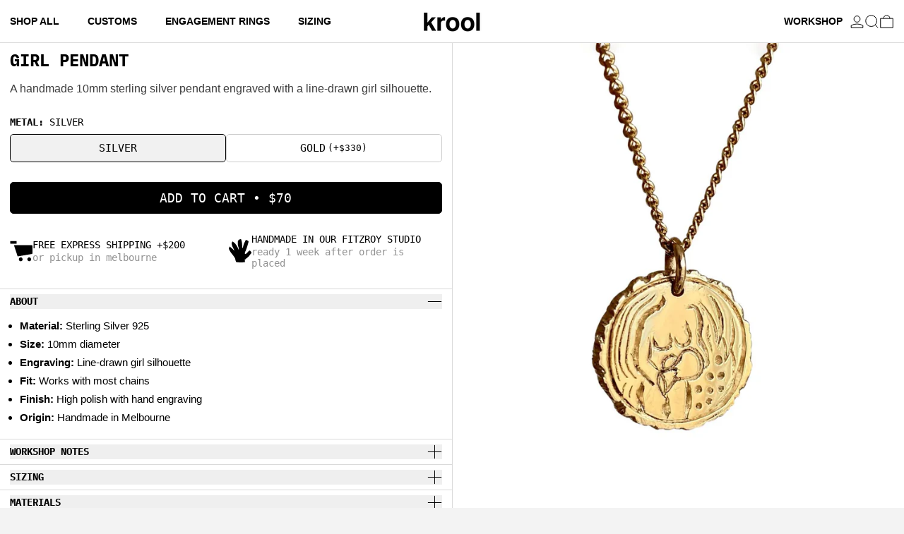

--- FILE ---
content_type: text/css
request_url: https://www.krool.com.au/cdn/shop/t/18/assets/main.css?v=88139747401114635111767696429
body_size: 3010
content:
.list-style-container li{margin-right:40px}.list-style-container li a{font-size:14px;font-style:normal;line-height:19px;letter-spacing:-.002px;text-transform:uppercase;font-weight:600}.additional-button-menu{font-size:14px;font-style:normal;line-height:19px;letter-spacing:-.002px;text-transform:uppercase;align-items:center;margin-right:10px;font-weight:600}.mobile-mini-menu{padding:0;-moz-column-gap:0px;column-gap:0px}.mobile-mini-menu a{flex:1;min-height:38px;font-weight:600;align-items:center;font-size:14px;font-style:normal;line-height:normal}.mobile-mini-menu a:not(:last-child){border-right:1px solid #E2E2E2}.collection-filter-tabs-wrapper{flex:1;min-width:0}@media screen and (max-width: 767px){.collection-filter-tabs-wrapper{flex:1;max-width:100%}}.collection-filter-tabs-wrapper .collection-filter-tabs{display:flex;justify-content:center;overflow:hidden}@media screen and (max-width: 767px){.collection-filter-tabs-wrapper .collection-filter-tabs{justify-content:flex-start}}.main-top-bar{position:sticky;top:0;z-index:20;background-color:rgb(var(--color-scheme-background)/var(--tw-bg-opacity, 1))}@media screen and (max-width: 767px){.main-top-bar{top:0;-moz-column-gap:0px;column-gap:0px;padding-right:0}}.main-top-bar div[x-html-if-set=drawerToggleHTML]{padding-right:13px;position:relative;font-size:12px}.main-top-bar div[x-html-if-set=drawerToggleHTML]:after{position:absolute;content:"";top:-.5rem;right:0;height:calc(100% + 1.05rem);width:1px;border-right:1px solid rgb(var(--color-gridline)/var(--tw-border-opacity, 1))}.filter-tabs-list{list-style:none;margin:0;padding:0;display:flex;flex-wrap:nowrap;overflow-x:auto;-webkit-overflow-scrolling:touch;-ms-overflow-style:none;scrollbar-width:none;gap:14px;max-width:100%;-webkit-padding-start:1.875rem;padding-inline-start:1.875rem}@media screen and (max-width: 767px){.filter-tabs-list{gap:10px;-webkit-padding-start:13px;padding-inline-start:13px}}.filter-tabs-list li:last-of-type{-webkit-padding-end:0;padding-inline-end:0;-webkit-margin-end:1.875rem;margin-inline-end:1.875rem}@media screen and (max-width: 767px){.filter-tabs-list li:last-of-type{-webkit-margin-end:10px;margin-inline-end:10px}}.filter-tabs-list::-webkit-scrollbar{display:none}.filter-tab-item{display:inline-block;flex-shrink:0}.filter-tab-button{display:inline-block;color:#cdcecf;font-size:14px;font-style:normal;line-height:normal;text-transform:lowercase;font-weight:600;cursor:pointer}@media screen and (max-width: 767px){.filter-tab-button{font-size:14px}}.filter-tab-button.is-active,.filter-tab-button[data-tag=all].is-active{color:#000;font-weight:600}.filter-tab-button[data-tag=all]:not(.is-active){opacity:.8}.product-grid-item .product-price-with-siblings{display:flex;justify-content:space-between;flex-wrap:wrap;align-items:center}@media screen and (max-width: 768px){.product-grid-item .product-price-with-siblings{margin-top:7px}}.product-grid-item .product-price-with-siblings .product-price-with-color{margin-top:0}.product-grid-item .product-price-with-siblings .callout_badges_container,.product-grid-item .product-price-with-siblings .product-price-with-color{color:gray}.product-grid-item .product-callout-badge{color:#878787;font-size:14px;left:13px;top:13px}@media screen and (max-width: 768px){.product-grid-item .product-callout-badge{left:10px;top:11px;font-size:12px}}.product-grid-item .badge-custom{font-size:14px}@media screen and (max-width: 768px){.product-grid-item .badge-custom{font-size:12px}}@media screen and (max-width: 768px){.product-grid-item .product-info_title{font-size:11.5px}}products-swiper-component{--swiper-navigation-sides-offset:10px;background-color:#fff}products-swiper-component .swiper-scrollbar{left:-1%!important;bottom:0!important;width:101%!important;border-radius:0!important;height:1px!important;background-color:#ececec;transform:translateZ(0);display:none}products-swiper-component .swiper-scrollbar .swiper-scrollbar-drag{background:#000;border-radius:0!important}@media screen and (min-width: 1024px){products-swiper-component .swiper-scrollbar{display:none!important}}products-swiper-component .swiper-pagination-container{opacity:0;visibility:hidden}@media screen and (max-width: 1023px){products-swiper-component .swiper-pagination-container{visibility:hidden}}products-swiper-component .swiper-pagination-container .swiper-button-next,products-swiper-component .swiper-pagination-container .swiper-button-prev{width:-moz-fit-content;width:fit-content;height:-moz-fit-content;height:fit-content;padding:10px}products-swiper-component .swiper-pagination-container .swiper-button-next svg,products-swiper-component .swiper-pagination-container .swiper-button-prev svg{width:unset;height:auto}products-swiper-component .swiper-pagination-container .swiper-button-next:after,products-swiper-component .swiper-pagination-container .swiper-button-prev:after{display:none}products-swiper-component .swiper-pagination-container .swiper-button-prev{transform:rotate(180deg)}products-swiper-component.swiper-initialized .swiper-pagination-container{opacity:1}@media screen and (min-width: 1024px){products-swiper-component:hover .swiper-pagination-container{visibility:visible}}products-swiper-component .swiper-pagination{--swiper-pagination-bullet-width: 6px;--swiper-pagination-bullet-height: 6px;--swiper-pagination-bullet-inactive-opacity: 1;--swiper-pagination-bullet-inactive-color: #D9D9D9;--swiper-pagination-color: #000;display:flex;justify-content:flex-start;flex-wrap:wrap;row-gap:5px;z-index:3;left:var(--section-horizontal-spacing)!important;bottom:10px!important}@media screen and (min-width: 769px){products-swiper-component .swiper-pagination{display:none}}@media screen and (max-width: 768px){products-swiper-component .swiper-pagination{max-width:calc(100% - 20px);gap:6px}products-swiper-component .swiper-pagination .swiper-pagination-bullet{margin-inline:0px!important}}products-swiper-component .swiper-pagination span:first-child{margin-left:0!important}@media screen and (max-width: 1023px){products-swiper-component[data-disable-swipe-mobile] .swiper-pagination-container{display:none!important}products-swiper-component[data-disable-swipe-mobile] .swiper-pagination-bullets{display:none!important}}@media screen and (min-width: 1024px){products-swiper-component[data-disable-swipe-desktop] .swiper-pagination-container{display:none!important}}.template-product .splide.splide--product .product-callout{position:absolute;top:10px;left:10px;color:#3d3d3d;font-size:14px;font-style:normal;font-weight:400;line-height:100%;z-index:2}@media screen and (max-width: 767px){.template-product .splide.splide--product .product-callout{top:12px;left:6px}}.template-product .splide.splide--product .main-pagination-container{position:absolute;bottom:16px;z-index:2;margin-left:10px;margin-top:0;opacity:1}.template-product .splide.splide--product .main-pagination-container .splide__arrows{display:none}.template-product .splide.splide--product .main-pagination-container .splide__pagination{gap:8px}.template-product .splide.splide--product .main-pagination-container .splide__pagination__page,.template-product .splide.splide--product .main-pagination-container .splide__pagination__page:before{min-width:initial;min-height:initial;margin:0}.template-product .splide.splide--product .main-pagination-container .splide__pagination__page.is-active{border-radius:7px;background:#3d3d3d;border:none}.template-product .splide.splide--product .main-pagination-container .splide__pagination__page:not(.is-active){border-radius:7px;background:#d9d9d9;border:none}@media screen and (max-width: 767px){.template-product .product-block-area{padding-top:18px}.template-product .product-block-area .product-block-richtext{margin-top:18px}}.template-product .product-block-richtext .metafield-rich_text_field p{color:#3d3d3d;font-size:16px;font-family:Arial;font-style:normal;font-weight:400;line-height:130%}.template-product .collapsible-tab .collapsible-content{color:#000;font-size:15px;font-style:normal;font-weight:400;line-height:130%}.template-product .collapsible-tab .collapsible-content p{min-height:12px}@media screen and (max-width: 767px){.template-product .collapsible-tab data-island{margin-inline:calc(var(--section-horizontal-spacing) * -1)}}.template-product .block-description{color:#000;font-size:15px;font-style:normal;font-weight:400;line-height:130%}.template-product .product-swatch--items-container.product-swatch--items-container-size link-item{flex:initial}.template-product .product-swatch--items-container.product-swatch--items-container-size link-item a{padding-inline:20px}@media screen and (max-width: 767px){.template-product .product-swatch--items-container.product-swatch--items-container-size link-item a{padding-inline:10px}}.template-product .product-swatch--items-container link-item{flex:1}.template-product .product-swatch--items-container link-item a{text-align:center;height:40px;color:#000;font-size:15px;font-style:normal;font-weight:400;line-height:normal;text-transform:uppercase;border-radius:5px;border:1px solid #ccc;display:flex;align-items:center;justify-content:center}.template-product .product-swatch--items-container link-item a.selected-color{border:1px solid #000;background:#f1f1f1}.template-product .product-swatch--items-container link-item .label-only-input{width:100%}.template-product .product-swatch--items-container link-item .label-only-input label.product-variant__label{text-align:center;height:40px;color:#000;font-size:15px;font-style:normal;font-weight:400;line-height:normal;text-transform:uppercase;border-radius:5px;border:1px solid #ccc;display:flex;align-items:center;justify-content:center;cursor:pointer;transition:all .2s ease}.template-product .product-swatch--items-container link-item .label-only-input label.product-variant__label.selected-color{border:1px solid #000;background:#f1f1f1}.template-product .product-swatch--items-container link-item .label-only-input label.product-variant__label:hover{border:1px solid #000}.template-product .product-variant-picker-block .variants-options-container{width:100%}.template-product .product-variant-picker-block .variant-dropdown-button{width:100%;text-align:center}.template-product .product-variant-picker-block .size-chart-container{float:right}.template-product .variant-dropdown-button{line-height:normal;min-height:38px;align-items:center;display:flex}.template-product .button-checker{border-radius:5px;border:1px solid #000;background:#f1f1f1;width:100%;text-align:center;justify-content:center;font-size:15px;font-style:normal;font-weight:400;line-height:normal;text-transform:uppercase;height:40px}.template-product .button-checker .chevron-icon{position:absolute;right:13px}.template-product .add-to-cart-container .add-to-cart{padding:10.886px;font-size:18px;font-style:normal;font-weight:400;line-height:normal;border-radius:5px;text-transform:uppercase}.template-product .icon-list-block .icon-list-container{display:grid;grid-template-columns:1fr 1fr;gap:8px}@media (max-width: 768px){.template-product .icon-list-block .icon-list-container{grid-template-columns:1fr;row-gap:13px}}.template-product .icon-list-block .icon-list-container .icon-list-item{display:flex;gap:12px;align-items:center}@media (max-width: 768px){.template-product .icon-list-block .icon-list-container .icon-list-item{gap:12px}}.template-product .icon-list-block .icon-list-container .icon-list-item .leading-tight{font-size:14px;font-style:normal;font-weight:400;line-height:normal;text-transform:uppercase;margin-bottom:2px}.template-product .icon-list-block .icon-list-container .icon-list-item .leading-relaxed{color:#919191;font-size:14px;font-style:normal;font-weight:400;line-height:normal}.section-video-with-text-overlay h1,.section-video-with-text-overlay h2,.section-video-with-text-overlay h3,.section-video-with-text-overlay h4,.section-video-with-text-overlay h5,.section-video-with-text-overlay h6{font-family:var(--heading-font-stack);font-weight:var(--heading-font-weight);font-style:var(--heading-font-style);letter-spacing:var(--heading-letterspacing);-webkit-text-decoration:var(--heading-decoration);text-decoration:var(--heading-decoration)}.header-menu-drawer{--section-horizontal-spacing-mobile: 17px;background:#ffffff4d;-webkit-backdrop-filter:blur(10px);backdrop-filter:blur(10px)}.header-menu-drawer .px-section-horizontal-spacing{padding-inline:15px!important}.header-menu-drawer .menu-drawer-logo{position:absolute;top:50%;left:50%;transform:translate(-50%,-50%);z-index:1}.header-menu-drawer .secondary-menu li a{font-size:15.088px;font-style:normal;font-weight:400;line-height:19px}.header-menu-drawer .main-menu li a{font-size:22px;font-style:normal;font-weight:600;text-transform:uppercase}.header-menu-drawer .drawer__promo-banner .promo-banner{height:auto;aspect-ratio:1.75;padding:15px;background-color:#cacaca;background-size:cover;background-position:center;background-repeat:no-repeat;display:flex;align-items:flex-end;position:relative;overflow:hidden}.header-menu-drawer .drawer__promo-banner .promo-banner[data-has-video=true]{background:transparent}.header-menu-drawer .drawer__promo-banner .promo-banner .promo-banner__video{position:absolute;top:0;left:0;width:100%;height:100%;-o-object-fit:cover;object-fit:cover;-webkit-playsinline:true;transform:translateZ(0);will-change:transform;z-index:0}.header-menu-drawer .drawer__promo-banner .promo-banner .promo-banner__content{display:flex;flex-direction:column;align-items:start;row-gap:6px;position:relative;z-index:1}.header-menu-drawer .drawer__promo-banner .promo-banner .promo-banner__content .promo-banner__subheading{color:#fff;font-size:16px;font-style:normal;font-weight:500;line-height:normal;text-transform:uppercase}.header-menu-drawer .drawer__promo-banner .promo-banner .promo-banner__content .promo-banner__heading{color:#fff;font-size:24px;font-style:normal;font-weight:700;line-height:normal;text-transform:uppercase}.header-menu-drawer .drawer__promo-banner .promo-banner .promo-banner__content .promo-banner__button{--color-scheme-text: 255 255 255}.header-menu-drawer .header-sidebar__footer-info{margin-top:auto;padding-top:30px;padding-bottom:17px;display:flex;-moz-column-gap:18px;column-gap:18px}.header-menu-drawer .header-sidebar__footer-info .header-sidebar__footer-info-image{width:103px;height:auto;flex-shrink:0}.header-menu-drawer .header-sidebar__footer-info .header-sidebar__footer-info-image img{width:100%;height:100%;-o-object-fit:contain;object-fit:contain}.header-menu-drawer .header-sidebar__footer-info .header-sidebar__footer-info-text p:first-of-type{color:#000}.header-menu-drawer .header-sidebar__footer-info .header-sidebar__footer-info-text p{color:#00000080;font-size:13px;font-style:normal;font-weight:400;line-height:normal;text-transform:uppercase}.header-menu-drawer .header-sidebar__footer-info .header-sidebar__footer-info-text p b{font-weight:500}.header-menu-drawer .header-sidebar__footer-info .header-sidebar__footer-info-text .social-links{margin-top:21px;display:flex;-moz-column-gap:23px;column-gap:23px}.header-menu-drawer .header-sidebar__footer-info .header-sidebar__footer-info-text .social-links a{text-decoration:none}.header-menu-drawer div[data-modal-label=Menu]{display:flex;flex-direction:column;height:100%}.header-menu-drawer .swaped-position-content{border-bottom:none}.header-menu-drawer .swaped-position-content .header-sidebar__footer-info{padding-top:20px}.header-menu-drawer .swapped-secondary-menu-content{margin-top:auto}.header-menu-drawer .swapped-secondary-menu-content ul li{padding-inline:15px!important}.header-menu-drawer .swapped-secondary-menu-content ul li:first-of-type{border-top:1px solid rgb(var(--color-gridline)/var(--tw-border-opacity, 1))}.header-menu-drawer .logo-max-w{max-width:var(--logo-drawer-max-width)}#modals-rightDrawer{background:#ffffff4d;-webkit-backdrop-filter:blur(10px);backdrop-filter:blur(10px)}#modals-rightDrawer .cart-drawer-inner #CartTitle{color:#000;text-align:center;font-family:IBM Plex Mono;font-size:18px;font-style:normal;font-weight:700;line-height:130%;letter-spacing:-.72px;text-transform:uppercase}#modals-rightDrawer .cart-drawer-inner .free-shipping-progress{padding-block:13px;background:#f1f1f1}#modals-rightDrawer .cart-drawer-inner .cart-note-inner:after{content:"";display:block;height:1px;background:#eee;margin-top:1rem;width:calc(100% + 1rem);left:-.5rem;position:relative}#modals-rightDrawer .cart-drawer-inner button[type=submit]{font-family:IBM Plex Mono;font-size:16px;font-style:normal;font-weight:700;line-height:normal;text-transform:uppercase;padding-block:10px}#modals-rightDrawer .col-span-quantity-items{grid-column:span 8/span 5;display:flex;align-items:center;justify-content:space-between}#modals-rightDrawer .col-span-quantity-items div[x-data=CartItemQuantity]{align-items:center}#modals-rightDrawer .col-span-quantity-items a{margin-top:0}@media screen and (min-width: 1024px){.collection-list.lg\:grid-cols-12 li:nth-last-child(-n+4) .product-info-container{background-color:#fff;z-index:9}}@media screen and (max-width: 1023px){.collection-list.lg\:grid-cols-12 li:nth-last-child(-n+2) .product-info-container{background-color:#fff;z-index:9}}.aspect-0-4{position:relative}.aspect-0-4:before{content:"";display:block;width:100%;padding-bottom:250%}.aspect-0-4>*{position:absolute;top:0;left:0;width:100%;height:100%;-o-object-fit:cover;object-fit:cover}.aspect-0-6{position:relative}.aspect-0-6:before{content:"";display:block;width:100%;padding-bottom:calc(100% / .6)}.aspect-0-6>*{position:absolute;top:0;left:0;width:100%;height:100%;-o-object-fit:cover;object-fit:cover}.aspect-0-8{position:relative}.aspect-0-8:before{content:"";display:block;width:100%;padding-bottom:125%}.aspect-0-8>*{position:absolute;top:0;left:0;width:100%;height:100%;-o-object-fit:cover;object-fit:cover}.aspect-1{position:relative}.aspect-1:before{content:"";display:block;width:100%;padding-bottom:100%}.aspect-1>*{position:absolute;top:0;left:0;width:100%;height:100%;-o-object-fit:cover;object-fit:cover}.aspect-1-3{position:relative}.aspect-1-3:before{content:"";display:block;width:100%;padding-bottom:calc(100% / 1.3)}.aspect-1-3>*{position:absolute;top:0;left:0;width:100%;height:100%;-o-object-fit:cover;object-fit:cover}.aspect-1-5{position:relative}.aspect-1-5:before{content:"";display:block;width:100%;padding-bottom:calc(100% / 1.5)}.aspect-1-5>*{position:absolute;top:0;left:0;width:100%;height:100%;-o-object-fit:cover;object-fit:cover}.aspect-2{position:relative}.aspect-2:before{content:"";display:block;width:100%;padding-bottom:50%}.aspect-2>*{position:absolute;top:0;left:0;width:100%;height:100%;-o-object-fit:cover;object-fit:cover}.aspect-2-5{position:relative}.aspect-2-5:before{content:"";display:block;width:100%;padding-bottom:40%}.aspect-2-5>*{position:absolute;top:0;left:0;width:100%;height:100%;-o-object-fit:cover;object-fit:cover}@media screen and (min-width: 769px){.lg\:aspect-0-4{position:relative}.lg\:aspect-0-4:before{content:"";display:block;width:100%;padding-bottom:250%}.lg\:aspect-0-4>*{position:absolute;top:0;left:0;width:100%;height:100%;-o-object-fit:cover;object-fit:cover}.lg\:aspect-0-6{position:relative}.lg\:aspect-0-6:before{content:"";display:block;width:100%;padding-bottom:calc(100% / .6)}.lg\:aspect-0-6>*{position:absolute;top:0;left:0;width:100%;height:100%;-o-object-fit:cover;object-fit:cover}.lg\:aspect-0-8{position:relative}.lg\:aspect-0-8:before{content:"";display:block;width:100%;padding-bottom:125%}.lg\:aspect-0-8>*{position:absolute;top:0;left:0;width:100%;height:100%;-o-object-fit:cover;object-fit:cover}.lg\:aspect-1{position:relative}.lg\:aspect-1:before{content:"";display:block;width:100%;padding-bottom:100%}.lg\:aspect-1>*{position:absolute;top:0;left:0;width:100%;height:100%;-o-object-fit:cover;object-fit:cover}.lg\:aspect-1-3{position:relative}.lg\:aspect-1-3:before{content:"";display:block;width:100%;padding-bottom:calc(100% / 1.3)}.lg\:aspect-1-3>*{position:absolute;top:0;left:0;width:100%;height:100%;-o-object-fit:cover;object-fit:cover}.lg\:aspect-1-5{position:relative}.lg\:aspect-1-5:before{content:"";display:block;width:100%;padding-bottom:calc(100% / 1.5)}.lg\:aspect-1-5>*{position:absolute;top:0;left:0;width:100%;height:100%;-o-object-fit:cover;object-fit:cover}.lg\:aspect-2{position:relative}.lg\:aspect-2:before{content:"";display:block;width:100%;padding-bottom:50%}.lg\:aspect-2>*{position:absolute;top:0;left:0;width:100%;height:100%;-o-object-fit:cover;object-fit:cover}.lg\:aspect-2-5{position:relative}.lg\:aspect-2-5:before{content:"";display:block;width:100%;padding-bottom:40%}.lg\:aspect-2-5>*{position:absolute;top:0;left:0;width:100%;height:100%;-o-object-fit:cover;object-fit:cover}}.collection{min-height:100vh}.floating-image-toggle{position:sticky;bottom:1.5rem;left:1.5rem;z-index:2;-webkit-user-select:none;-moz-user-select:none;user-select:none;align-self:flex-start;margin-bottom:1.5rem;pointer-events:none;margin-top:-50px}.floating-image-toggle .toggle-container{pointer-events:auto;border-radius:16px;border:1px solid #000;background:#e6e6e680;-webkit-backdrop-filter:blur(2.5px);backdrop-filter:blur(2.5px)}.floating-image-toggle .toggle-switch{display:flex;align-items:center;cursor:pointer;gap:6px;padding:4px 6px 4px 12px}.floating-image-toggle .toggle-switch .toggle-label{color:#000;font-size:14px;font-style:normal;font-weight:600;line-height:16px}.floating-image-toggle .toggle-switch .toggle-track{position:relative;width:36.19px;height:19px;background:#ffffff80;border-radius:18.095px;transition:background-color .3s ease;border:1px solid #000;display:flex;align-items:center;justify-content:flex-start;padding-inline:3px}.floating-image-toggle .toggle-switch .toggle-track .toggle-slider{width:13px;height:13px;background-color:#c2c2c2;border-radius:50%}.floating-image-toggle input:checked+.toggle-switch .toggle-track{justify-content:flex-end}.floating-image-toggle input:checked+.toggle-switch .toggle-track .toggle-slider{background-color:#000;border-color:#000}.floating-image-toggle input:checked+.toggle-switch .toggle-track .toggle-slider:before{background:#000}@media screen and (min-width: 768px){.promotional-tile{aspect-ratio:1;width:100%}}.promotional-tile h3{font-size:24px;font-style:normal;font-weight:700;line-height:normal;text-transform:uppercase;margin-bottom:3px}.promotional-tile a,.promotional-tile span{font-size:16px;font-style:normal;font-weight:400;line-height:normal}@media screen and (max-width: 767px){.promotional-tile a,.promotional-tile span{font-size:14px}}.promotional-tile image-with-placeholder{height:100%}.promotional-tile img,.promotional-tile video{-o-object-fit:cover;object-fit:cover;height:100%}.heading-banner{color:#fff;font-size:20px;font-style:normal;font-weight:700;line-height:normal;margin-left:11px;margin-bottom:14px}@media screen and (max-width: 767px){.heading-banner{font-size:16px;margin-left:6px;margin-bottom:13px}}@media screen and (max-width: 768px){.featured-collection div[x-ref=tableData] a[data-table-row]:first-child{border-top:none}}.font-mono{font-family:"monospace",monospace}#results-count{display:none}@media screen and (max-width: 768px){.grid-banner .lg\:col-span-12.bg-scheme-background{background-color:transparent}}.order-1{order:1}.order-2{order:2}@media screen and (min-width: 1024px){.lg\:order-none{order:initial}}.no-navigation .splide__arrows,.no-navigation .splide__pagination{display:none}.footer-group-container .shopify-section-group-footer-group:not(.section--footer-image){position:relative;z-index:999}.bar-policies-links{background-color:#fff;position:relative;z-index:999}.floating-button{z-index:1!important}.load-more-container{position:relative;z-index:9}.price-difference_label{font-size:calc(var(--font-size-base) * .9);font-weight:500;line-height:1;margin-left:3px}
/*# sourceMappingURL=/cdn/shop/t/18/assets/main.css.map?v=88139747401114635111767696429 */


--- FILE ---
content_type: image/svg+xml
request_url: https://www.krool.com.au/cdn/shop/files/Krool-Ship.svg?v=1757898766&width=32
body_size: -589
content:
<svg xmlns="http://www.w3.org/2000/svg" fill="none" viewBox="0 0 31 29" height="29" width="31">
<path fill="black" d="M30.573 6.34766C30.8799 6.42508 30.9171 7.94618 30.9318 8.30953C30.9806 9.52641 31.1374 18.05 30.7066 18.3055L10.62 21.6714L5.61255 6.34766H30.5736H30.573Z"></path>
<path fill="black" d="M9.09484 0.777344V4.25788H0.852152C0.165211 4.25788 0.726478 1.38944 0.503801 0.777344H9.09484Z"></path>
<path fill="black" d="M14.1354 23.1025C18.6023 22.0759 18.3235 29.1162 14.4258 28.2993C11.5163 27.6896 11.7726 23.6457 14.1354 23.1025Z"></path>
<path fill="black" d="M25.2583 23.4061C25.3431 23.3475 25.3291 23.1537 25.4627 23.1079C28.0799 22.2148 30.2389 25.2862 28.4728 27.4511C26.2442 30.183 21.5241 25.9648 25.2583 23.4061Z"></path>
</svg>


--- FILE ---
content_type: text/javascript
request_url: https://www.krool.com.au/cdn/shop/t/18/assets/main.js?v=75025003147499445531767696429
body_size: 11170
content:
(()=>{var __webpack_modules__={"./src/js/main.js":()=>{function _typeof(obj){"@babel/helpers - typeof";return _typeof=typeof Symbol=="function"&&typeof Symbol.iterator=="symbol"?function(obj2){return typeof obj2}:function(obj2){return obj2&&typeof Symbol=="function"&&obj2.constructor===Symbol&&obj2!==Symbol.prototype?"symbol":typeof obj2},_typeof(obj)}function _slicedToArray(arr,i){return _arrayWithHoles(arr)||_iterableToArrayLimit(arr,i)||_unsupportedIterableToArray(arr,i)||_nonIterableRest()}function _nonIterableRest(){throw new TypeError(`Invalid attempt to destructure non-iterable instance.
In order to be iterable, non-array objects must have a [Symbol.iterator]() method.`)}function _iterableToArrayLimit(arr,i){var _i=arr==null?null:typeof Symbol<"u"&&arr[Symbol.iterator]||arr["@@iterator"];if(_i!=null){var _s,_e,_x,_r,_arr=[],_n=!0,_d=!1;try{if(_x=(_i=_i.call(arr)).next,i===0){if(Object(_i)!==_i)return;_n=!1}else for(;!(_n=(_s=_x.call(_i)).done)&&(_arr.push(_s.value),_arr.length!==i);_n=!0);}catch(err){_d=!0,_e=err}finally{try{if(!_n&&_i.return!=null&&(_r=_i.return(),Object(_r)!==_r))return}finally{if(_d)throw _e}}return _arr}}function _arrayWithHoles(arr){if(Array.isArray(arr))return arr}function _createForOfIteratorHelper(o,allowArrayLike){var it=typeof Symbol<"u"&&o[Symbol.iterator]||o["@@iterator"];if(!it){if(Array.isArray(o)||(it=_unsupportedIterableToArray(o))||allowArrayLike&&o&&typeof o.length=="number"){it&&(o=it);var i=0,F=function(){};return{s:F,n:function(){return i>=o.length?{done:!0}:{done:!1,value:o[i++]}},e:function(_e2){throw _e2},f:F}}throw new TypeError(`Invalid attempt to iterate non-iterable instance.
In order to be iterable, non-array objects must have a [Symbol.iterator]() method.`)}var normalCompletion=!0,didErr=!1,err;return{s:function(){it=it.call(o)},n:function(){var step=it.next();return normalCompletion=step.done,step},e:function(_e3){didErr=!0,err=_e3},f:function(){try{!normalCompletion&&it.return!=null&&it.return()}finally{if(didErr)throw err}}}}function _unsupportedIterableToArray(o,minLen){if(o){if(typeof o=="string")return _arrayLikeToArray(o,minLen);var n=Object.prototype.toString.call(o).slice(8,-1);if(n==="Object"&&o.constructor&&(n=o.constructor.name),n==="Map"||n==="Set")return Array.from(o);if(n==="Arguments"||/^(?:Ui|I)nt(?:8|16|32)(?:Clamped)?Array$/.test(n))return _arrayLikeToArray(o,minLen)}}function _arrayLikeToArray(arr,len){(len==null||len>arr.length)&&(len=arr.length);for(var i=0,arr2=new Array(len);i<len;i++)arr2[i]=arr[i];return arr2}function _classCallCheck(instance,Constructor){if(!(instance instanceof Constructor))throw new TypeError("Cannot call a class as a function")}function _defineProperties(target,props){for(var i=0;i<props.length;i++){var descriptor=props[i];descriptor.enumerable=descriptor.enumerable||!1,descriptor.configurable=!0,"value"in descriptor&&(descriptor.writable=!0),Object.defineProperty(target,_toPropertyKey(descriptor.key),descriptor)}}function _createClass(Constructor,protoProps,staticProps){return protoProps&&_defineProperties(Constructor.prototype,protoProps),staticProps&&_defineProperties(Constructor,staticProps),Object.defineProperty(Constructor,"prototype",{writable:!1}),Constructor}function _toPropertyKey(arg){var key=_toPrimitive(arg,"string");return _typeof(key)==="symbol"?key:String(key)}function _toPrimitive(input,hint){if(_typeof(input)!=="object"||input===null)return input;var prim=input[Symbol.toPrimitive];if(prim!==void 0){var res=prim.call(input,hint||"default");if(_typeof(res)!=="object")return res;throw new TypeError("@@toPrimitive must return a primitive value.")}return(hint==="string"?String:Number)(input)}function _inherits(subClass,superClass){if(typeof superClass!="function"&&superClass!==null)throw new TypeError("Super expression must either be null or a function");subClass.prototype=Object.create(superClass&&superClass.prototype,{constructor:{value:subClass,writable:!0,configurable:!0}}),Object.defineProperty(subClass,"prototype",{writable:!1}),superClass&&_setPrototypeOf(subClass,superClass)}function _createSuper(Derived){var hasNativeReflectConstruct=_isNativeReflectConstruct();return function(){var Super=_getPrototypeOf(Derived),result;if(hasNativeReflectConstruct){var NewTarget=_getPrototypeOf(this).constructor;result=Reflect.construct(Super,arguments,NewTarget)}else result=Super.apply(this,arguments);return _possibleConstructorReturn(this,result)}}function _possibleConstructorReturn(self2,call){if(call&&(_typeof(call)==="object"||typeof call=="function"))return call;if(call!==void 0)throw new TypeError("Derived constructors may only return object or undefined");return _assertThisInitialized(self2)}function _assertThisInitialized(self2){if(self2===void 0)throw new ReferenceError("this hasn't been initialised - super() hasn't been called");return self2}function _wrapNativeSuper(Class){var _cache=typeof Map=="function"?new Map:void 0;return _wrapNativeSuper=function(Class2){if(Class2===null||!_isNativeFunction(Class2))return Class2;if(typeof Class2!="function")throw new TypeError("Super expression must either be null or a function");if(typeof _cache<"u"){if(_cache.has(Class2))return _cache.get(Class2);_cache.set(Class2,Wrapper)}function Wrapper(){return _construct(Class2,arguments,_getPrototypeOf(this).constructor)}return Wrapper.prototype=Object.create(Class2.prototype,{constructor:{value:Wrapper,enumerable:!1,writable:!0,configurable:!0}}),_setPrototypeOf(Wrapper,Class2)},_wrapNativeSuper(Class)}function _construct(Parent,args,Class){return _isNativeReflectConstruct()?_construct=Reflect.construct.bind():_construct=function(Parent2,args2,Class2){var a=[null];a.push.apply(a,args2);var Constructor=Function.bind.apply(Parent2,a),instance=new Constructor;return Class2&&_setPrototypeOf(instance,Class2.prototype),instance},_construct.apply(null,arguments)}function _isNativeReflectConstruct(){if(typeof Reflect>"u"||!Reflect.construct||Reflect.construct.sham)return!1;if(typeof Proxy=="function")return!0;try{return Boolean.prototype.valueOf.call(Reflect.construct(Boolean,[],function(){})),!0}catch{return!1}}function _isNativeFunction(fn){return Function.toString.call(fn).indexOf("[native code]")!==-1}function _setPrototypeOf(o,p){return _setPrototypeOf=Object.setPrototypeOf?Object.setPrototypeOf.bind():function(o2,p2){return o2.__proto__=p2,o2},_setPrototypeOf(o,p)}function _getPrototypeOf(o){return _getPrototypeOf=Object.setPrototypeOf?Object.getPrototypeOf.bind():function(o2){return o2.__proto__||Object.getPrototypeOf(o2)},_getPrototypeOf(o)}function _regeneratorRuntime(){"use strict";/*! regenerator-runtime -- Copyright (c) 2014-present, Facebook, Inc. -- license (MIT): https://github.com/facebook/regenerator/blob/main/LICENSE */_regeneratorRuntime=function(){return exports};var exports={},Op=Object.prototype,hasOwn=Op.hasOwnProperty,defineProperty=Object.defineProperty||function(obj,key,desc){obj[key]=desc.value},$Symbol=typeof Symbol=="function"?Symbol:{},iteratorSymbol=$Symbol.iterator||"@@iterator",asyncIteratorSymbol=$Symbol.asyncIterator||"@@asyncIterator",toStringTagSymbol=$Symbol.toStringTag||"@@toStringTag";function define(obj,key,value){return Object.defineProperty(obj,key,{value,enumerable:!0,configurable:!0,writable:!0}),obj[key]}try{define({},"")}catch{define=function(obj,key,value){return obj[key]=value}}function wrap(innerFn,outerFn,self2,tryLocsList){var protoGenerator=outerFn&&outerFn.prototype instanceof Generator?outerFn:Generator,generator=Object.create(protoGenerator.prototype),context=new Context(tryLocsList||[]);return defineProperty(generator,"_invoke",{value:makeInvokeMethod(innerFn,self2,context)}),generator}function tryCatch(fn,obj,arg){try{return{type:"normal",arg:fn.call(obj,arg)}}catch(err){return{type:"throw",arg:err}}}exports.wrap=wrap;var ContinueSentinel={};function Generator(){}function GeneratorFunction(){}function GeneratorFunctionPrototype(){}var IteratorPrototype={};define(IteratorPrototype,iteratorSymbol,function(){return this});var getProto=Object.getPrototypeOf,NativeIteratorPrototype=getProto&&getProto(getProto(values([])));NativeIteratorPrototype&&NativeIteratorPrototype!==Op&&hasOwn.call(NativeIteratorPrototype,iteratorSymbol)&&(IteratorPrototype=NativeIteratorPrototype);var Gp=GeneratorFunctionPrototype.prototype=Generator.prototype=Object.create(IteratorPrototype);function defineIteratorMethods(prototype){["next","throw","return"].forEach(function(method){define(prototype,method,function(arg){return this._invoke(method,arg)})})}function AsyncIterator(generator,PromiseImpl){function invoke(method,arg,resolve,reject){var record=tryCatch(generator[method],generator,arg);if(record.type!=="throw"){var result=record.arg,value=result.value;return value&&_typeof(value)=="object"&&hasOwn.call(value,"__await")?PromiseImpl.resolve(value.__await).then(function(value2){invoke("next",value2,resolve,reject)},function(err){invoke("throw",err,resolve,reject)}):PromiseImpl.resolve(value).then(function(unwrapped){result.value=unwrapped,resolve(result)},function(error){return invoke("throw",error,resolve,reject)})}reject(record.arg)}var previousPromise;defineProperty(this,"_invoke",{value:function(method,arg){function callInvokeWithMethodAndArg(){return new PromiseImpl(function(resolve,reject){invoke(method,arg,resolve,reject)})}return previousPromise=previousPromise?previousPromise.then(callInvokeWithMethodAndArg,callInvokeWithMethodAndArg):callInvokeWithMethodAndArg()}})}function makeInvokeMethod(innerFn,self2,context){var state="suspendedStart";return function(method,arg){if(state==="executing")throw new Error("Generator is already running");if(state==="completed"){if(method==="throw")throw arg;return doneResult()}for(context.method=method,context.arg=arg;;){var delegate=context.delegate;if(delegate){var delegateResult=maybeInvokeDelegate(delegate,context);if(delegateResult){if(delegateResult===ContinueSentinel)continue;return delegateResult}}if(context.method==="next")context.sent=context._sent=context.arg;else if(context.method==="throw"){if(state==="suspendedStart")throw state="completed",context.arg;context.dispatchException(context.arg)}else context.method==="return"&&context.abrupt("return",context.arg);state="executing";var record=tryCatch(innerFn,self2,context);if(record.type==="normal"){if(state=context.done?"completed":"suspendedYield",record.arg===ContinueSentinel)continue;return{value:record.arg,done:context.done}}record.type==="throw"&&(state="completed",context.method="throw",context.arg=record.arg)}}}function maybeInvokeDelegate(delegate,context){var methodName=context.method,method=delegate.iterator[methodName];if(method===void 0)return context.delegate=null,methodName==="throw"&&delegate.iterator.return&&(context.method="return",context.arg=void 0,maybeInvokeDelegate(delegate,context),context.method==="throw")||methodName!=="return"&&(context.method="throw",context.arg=new TypeError("The iterator does not provide a '"+methodName+"' method")),ContinueSentinel;var record=tryCatch(method,delegate.iterator,context.arg);if(record.type==="throw")return context.method="throw",context.arg=record.arg,context.delegate=null,ContinueSentinel;var info=record.arg;return info?info.done?(context[delegate.resultName]=info.value,context.next=delegate.nextLoc,context.method!=="return"&&(context.method="next",context.arg=void 0),context.delegate=null,ContinueSentinel):info:(context.method="throw",context.arg=new TypeError("iterator result is not an object"),context.delegate=null,ContinueSentinel)}function pushTryEntry(locs){var entry={tryLoc:locs[0]};1 in locs&&(entry.catchLoc=locs[1]),2 in locs&&(entry.finallyLoc=locs[2],entry.afterLoc=locs[3]),this.tryEntries.push(entry)}function resetTryEntry(entry){var record=entry.completion||{};record.type="normal",delete record.arg,entry.completion=record}function Context(tryLocsList){this.tryEntries=[{tryLoc:"root"}],tryLocsList.forEach(pushTryEntry,this),this.reset(!0)}function values(iterable){if(iterable){var iteratorMethod=iterable[iteratorSymbol];if(iteratorMethod)return iteratorMethod.call(iterable);if(typeof iterable.next=="function")return iterable;if(!isNaN(iterable.length)){var i=-1,next=function next2(){for(;++i<iterable.length;)if(hasOwn.call(iterable,i))return next2.value=iterable[i],next2.done=!1,next2;return next2.value=void 0,next2.done=!0,next2};return next.next=next}}return{next:doneResult}}function doneResult(){return{value:void 0,done:!0}}return GeneratorFunction.prototype=GeneratorFunctionPrototype,defineProperty(Gp,"constructor",{value:GeneratorFunctionPrototype,configurable:!0}),defineProperty(GeneratorFunctionPrototype,"constructor",{value:GeneratorFunction,configurable:!0}),GeneratorFunction.displayName=define(GeneratorFunctionPrototype,toStringTagSymbol,"GeneratorFunction"),exports.isGeneratorFunction=function(genFun){var ctor=typeof genFun=="function"&&genFun.constructor;return!!ctor&&(ctor===GeneratorFunction||(ctor.displayName||ctor.name)==="GeneratorFunction")},exports.mark=function(genFun){return Object.setPrototypeOf?Object.setPrototypeOf(genFun,GeneratorFunctionPrototype):(genFun.__proto__=GeneratorFunctionPrototype,define(genFun,toStringTagSymbol,"GeneratorFunction")),genFun.prototype=Object.create(Gp),genFun},exports.awrap=function(arg){return{__await:arg}},defineIteratorMethods(AsyncIterator.prototype),define(AsyncIterator.prototype,asyncIteratorSymbol,function(){return this}),exports.AsyncIterator=AsyncIterator,exports.async=function(innerFn,outerFn,self2,tryLocsList,PromiseImpl){PromiseImpl===void 0&&(PromiseImpl=Promise);var iter=new AsyncIterator(wrap(innerFn,outerFn,self2,tryLocsList),PromiseImpl);return exports.isGeneratorFunction(outerFn)?iter:iter.next().then(function(result){return result.done?result.value:iter.next()})},defineIteratorMethods(Gp),define(Gp,toStringTagSymbol,"Generator"),define(Gp,iteratorSymbol,function(){return this}),define(Gp,"toString",function(){return"[object Generator]"}),exports.keys=function(val){var object=Object(val),keys=[];for(var key in object)keys.push(key);return keys.reverse(),function next(){for(;keys.length;){var key2=keys.pop();if(key2 in object)return next.value=key2,next.done=!1,next}return next.done=!0,next}},exports.values=values,Context.prototype={constructor:Context,reset:function(skipTempReset){if(this.prev=0,this.next=0,this.sent=this._sent=void 0,this.done=!1,this.delegate=null,this.method="next",this.arg=void 0,this.tryEntries.forEach(resetTryEntry),!skipTempReset)for(var name in this)name.charAt(0)==="t"&&hasOwn.call(this,name)&&!isNaN(+name.slice(1))&&(this[name]=void 0)},stop:function(){this.done=!0;var rootRecord=this.tryEntries[0].completion;if(rootRecord.type==="throw")throw rootRecord.arg;return this.rval},dispatchException:function(exception){if(this.done)throw exception;var context=this;function handle(loc,caught){return record.type="throw",record.arg=exception,context.next=loc,caught&&(context.method="next",context.arg=void 0),!!caught}for(var i=this.tryEntries.length-1;i>=0;--i){var entry=this.tryEntries[i],record=entry.completion;if(entry.tryLoc==="root")return handle("end");if(entry.tryLoc<=this.prev){var hasCatch=hasOwn.call(entry,"catchLoc"),hasFinally=hasOwn.call(entry,"finallyLoc");if(hasCatch&&hasFinally){if(this.prev<entry.catchLoc)return handle(entry.catchLoc,!0);if(this.prev<entry.finallyLoc)return handle(entry.finallyLoc)}else if(hasCatch){if(this.prev<entry.catchLoc)return handle(entry.catchLoc,!0)}else{if(!hasFinally)throw new Error("try statement without catch or finally");if(this.prev<entry.finallyLoc)return handle(entry.finallyLoc)}}}},abrupt:function(type,arg){for(var i=this.tryEntries.length-1;i>=0;--i){var entry=this.tryEntries[i];if(entry.tryLoc<=this.prev&&hasOwn.call(entry,"finallyLoc")&&this.prev<entry.finallyLoc){var finallyEntry=entry;break}}finallyEntry&&(type==="break"||type==="continue")&&finallyEntry.tryLoc<=arg&&arg<=finallyEntry.finallyLoc&&(finallyEntry=null);var record=finallyEntry?finallyEntry.completion:{};return record.type=type,record.arg=arg,finallyEntry?(this.method="next",this.next=finallyEntry.finallyLoc,ContinueSentinel):this.complete(record)},complete:function(record,afterLoc){if(record.type==="throw")throw record.arg;return record.type==="break"||record.type==="continue"?this.next=record.arg:record.type==="return"?(this.rval=this.arg=record.arg,this.method="return",this.next="end"):record.type==="normal"&&afterLoc&&(this.next=afterLoc),ContinueSentinel},finish:function(finallyLoc){for(var i=this.tryEntries.length-1;i>=0;--i){var entry=this.tryEntries[i];if(entry.finallyLoc===finallyLoc)return this.complete(entry.completion,entry.afterLoc),resetTryEntry(entry),ContinueSentinel}},catch:function(tryLoc){for(var i=this.tryEntries.length-1;i>=0;--i){var entry=this.tryEntries[i];if(entry.tryLoc===tryLoc){var record=entry.completion;if(record.type==="throw"){var thrown=record.arg;resetTryEntry(entry)}return thrown}}throw new Error("illegal catch attempt")},delegateYield:function(iterable,resultName,nextLoc){return this.delegate={iterator:values(iterable),resultName,nextLoc},this.method==="next"&&(this.arg=void 0),ContinueSentinel}},exports}function asyncGeneratorStep(gen,resolve,reject,_next,_throw,key,arg){try{var info=gen[key](arg),value=info.value}catch(error){reject(error);return}info.done?resolve(value):Promise.resolve(value).then(_next,_throw)}function _asyncToGenerator(fn){return function(){var self2=this,args=arguments;return new Promise(function(resolve,reject){var gen=fn.apply(self2,args);function _next(value){asyncGeneratorStep(gen,resolve,reject,_next,_throw,"next",value)}function _throw(err){asyncGeneratorStep(gen,resolve,reject,_next,_throw,"throw",err)}_next(void 0)})}}document.addEventListener("alpine:init",function(){Alpine.data("LoadMore",function(){var internalCurrentPage=1;return{loading:!1,hasMore:!0,currentPage:1,totalPages:1,nextUrl:"",loadMoreLimit:24,buttonText:"show me more!",init:function(nextUrl,loadMoreLimit,totalPages,currentPage){var _this=this;this.nextUrl=nextUrl,this.loadMoreLimit=loadMoreLimit,this.totalPages=totalPages,internalCurrentPage=currentPage,this.currentPage=currentPage,this.hasMore=internalCurrentPage<totalPages,this.updateButtonText(),this.handleFilterableUpdate=function(event){_this.resetLoadMoreState()},document.addEventListener("filterable:updated",this.handleFilterableUpdate)},resetLoadMoreState:function(){var _this2=this;this.loading=!1,setTimeout(function(){var loadMoreButton=document.querySelector('[x-data*="LoadMore"]');if(loadMoreButton){var xInitAttr=loadMoreButton.getAttribute("x-init");if(xInitAttr){var urlMatch=xInitAttr.match(/init\('([^']+)'/),limitMatch=xInitAttr.match(/,\s*(\d+)/),totalPagesMatch=xInitAttr.match(/,\s*(\d+),\s*(\d+)\)/);urlMatch&&(_this2.nextUrl=urlMatch[1]),limitMatch&&(_this2.loadMoreLimit=parseInt(limitMatch[1])),totalPagesMatch&&(_this2.totalPages=parseInt(totalPagesMatch[1]),internalCurrentPage=parseInt(totalPagesMatch[2])||1,_this2.currentPage=internalCurrentPage,_this2.hasMore=internalCurrentPage<_this2.totalPages),_this2.updateButtonText()}}else{var hiddenPagination=document.querySelector('[style*="display: none"] .pagination');if(hiddenPagination){var nextLink=hiddenPagination.querySelector("a.theme-link:not(.theme-link--back)");if(nextLink&&nextLink.getAttribute("href")){_this2.hasMore=!0,internalCurrentPage=1,_this2.currentPage=internalCurrentPage,_this2.nextUrl=nextLink.getAttribute("href");var pageNumbers=hiddenPagination.querySelectorAll('a[href*="page="], li[aria-current="page"]');if(pageNumbers.length>0){var maxPage=1;pageNumbers.forEach(function(el){var pageText=el.textContent.trim(),pageNum=parseInt(pageText);!isNaN(pageNum)&&pageNum>maxPage&&(maxPage=pageNum)}),_this2.totalPages=maxPage}}else _this2.hasMore=!1}else _this2.hasMore=!1;_this2.updateButtonText()}},100)},destroy:function(){this.handleFilterableUpdate&&document.removeEventListener("filterable:updated",this.handleFilterableUpdate)},updateButtonText:function(){var remainingPages=this.totalPages-internalCurrentPage;remainingPages>0?this.buttonText="show me more!":this.buttonText="All Products Loaded"},loadMore:function(){var _this3=this;return _asyncToGenerator(_regeneratorRuntime().mark(function _callee(){var response,html,parser,doc,newProductsContainer,currentProductsContainer,newProducts,hiddenPagination,nextLink,loadMoreButton,xInitAttr,urlMatch,totalPagesMatch;return _regeneratorRuntime().wrap(function(_context){for(;;)switch(_context.prev=_context.next){case 0:if(!(_this3.loading||!_this3.hasMore)){_context.next=2;break}return _context.abrupt("return");case 2:return _this3.loading=!0,_context.prev=3,_context.next=6,fetch(_this3.nextUrl);case 6:if(response=_context.sent,response.ok){_context.next=9;break}throw new Error("HTTP error! status: ".concat(response.status));case 9:return _context.next=11,response.text();case 11:html=_context.sent,parser=new DOMParser,doc=parser.parseFromString(html,"text/html"),newProductsContainer=doc.querySelector("#results ul.collection-list"),currentProductsContainer=document.querySelector("#results ul.collection-list"),newProductsContainer&&currentProductsContainer?(newProducts=newProductsContainer.querySelectorAll("li"),newProducts.forEach(function(product){var clonedProduct=product.cloneNode(!0);currentProductsContainer.appendChild(clonedProduct)}),internalCurrentPage+=1,hiddenPagination=doc.querySelector('[style*="display: none"] .pagination'),hiddenPagination?(nextLink=hiddenPagination.querySelector("a.theme-link:not(.theme-link--back)"),nextLink&&nextLink.getAttribute("href")?(_this3.nextUrl=nextLink.getAttribute("href"),_this3.hasMore=internalCurrentPage<_this3.totalPages):_this3.hasMore=!1):(loadMoreButton=doc.querySelector('[x-data*="LoadMore"]'),loadMoreButton?(xInitAttr=loadMoreButton.getAttribute("x-init"),urlMatch=xInitAttr.match(/init\('([^']+)'/),totalPagesMatch=xInitAttr.match(/,\s*(\d+),\s*(\d+)\)/),urlMatch&&urlMatch[1]&&urlMatch[1]!=="null"&&urlMatch[1]!==""?(_this3.nextUrl=urlMatch[1],_this3.hasMore=internalCurrentPage<_this3.totalPages):_this3.hasMore=!1,totalPagesMatch&&(_this3.totalPages=parseInt(totalPagesMatch[1]))):_this3.hasMore=!1),_this3.hasMore&&_this3.updateButtonText(),_this3.dispatchProductsLoadedEvent()):(console.warn("Could not find product containers in response"),_this3.hasMore=!1),_context.next=24;break;case 19:_context.prev=19,_context.t0=_context.catch(3),console.error("Error loading more products:",_context.t0),_this3.buttonText="Error loading products. Try again.",setTimeout(function(){_this3.updateButtonText()},3e3);case 24:return _context.prev=24,_this3.loading=!1,_context.finish(24);case 27:case"end":return _context.stop()}},_callee,null,[[3,19,24,27]])}))()},dispatchProductsLoadedEvent:function(){var event=new CustomEvent("products:loaded",{detail:{loadMoreComponent:this,currentPage:internalCurrentPage,hasMore:this.hasMore}});document.dispatchEvent(event)}}})});var CollectionFilterTabs=function(_HTMLElement){_inherits(CollectionFilterTabs2,_HTMLElement);var _super=_createSuper(CollectionFilterTabs2);function CollectionFilterTabs2(){var _this4;return _classCallCheck(this,CollectionFilterTabs2),_this4=_super.call(this),_this4.sectionId=_this4.getAttribute("section-id"),_this4.selectionMode=_this4.getAttribute("data-selection-mode")||"multi",_this4.activeTags=new Set,_this4._bound=!1,_this4}return _createClass(CollectionFilterTabs2,[{key:"connectedCallback",value:function(){var _this5=this;queueMicrotask(function(){_this5.initActiveStates(),_this5.bindEvents()})}},{key:"initActiveStates",value:function(){var _this6=this,url=new URL(window.location.href),tagParams=url.searchParams.getAll("filter.p.tag"),allButton=this.querySelector('.filter-tab-button[data-tag="all"]');this.querySelectorAll(".filter-tab-button").forEach(function(btn){btn.classList.remove("is-active"),btn.setAttribute("aria-pressed","false")}),this.activeTags.clear(),tagParams.length>0?tagParams.forEach(function(tag){_this6.activeTags.add(tag);var selector='.filter-tab-button[data-tag="'.concat(CSS.escape(tag),'"]'),button=_this6.querySelector(selector);button&&(button.classList.add("is-active"),button.setAttribute("aria-pressed","true"))}):allButton&&(allButton.classList.add("is-active"),allButton.setAttribute("aria-pressed","true"))}},{key:"bindEvents",value:function(){var _this7=this;this._bound||(this._bound=!0,this.querySelectorAll(".filter-tab-button").forEach(function(button){button.addEventListener("click",_this7.onFilterButtonClick.bind(_this7))}),document.addEventListener("shopify:section:load",function(){_this7.initActiveStates()}),document.addEventListener("filterable:updated",function(){setTimeout(function(){return _this7.initActiveStates()},100)}),window.addEventListener("popstate",function(){_this7.initActiveStates()}))}},{key:"onFilterButtonClick",value:function(event){event.preventDefault();var button=event.currentTarget,tagHandle=button.dataset.tag,isAll=tagHandle==="all",allButton=this.querySelector('.filter-tab-button[data-tag="all"]');button.style.opacity="0.6",button.style.pointerEvents="none",isAll?(this.activeTags.clear(),this.querySelectorAll(".filter-tab-button").forEach(function(btn){btn.classList.remove("is-active"),btn.setAttribute("aria-pressed","false")}),button.classList.add("is-active"),button.setAttribute("aria-pressed","true")):this.selectionMode==="single"?(this.activeTags.clear(),this.querySelectorAll(".filter-tab-button").forEach(function(btn){btn.classList.remove("is-active"),btn.setAttribute("aria-pressed","false")}),button.classList.contains("is-active")?allButton&&(allButton.classList.add("is-active"),allButton.setAttribute("aria-pressed","true")):(this.activeTags.add(tagHandle),button.classList.add("is-active"),button.setAttribute("aria-pressed","true"))):(button.classList.contains("is-active")?(this.activeTags.delete(tagHandle),button.classList.remove("is-active"),button.setAttribute("aria-pressed","false")):(this.activeTags.add(tagHandle),button.classList.add("is-active"),button.setAttribute("aria-pressed","true")),this.activeTags.size===0?allButton&&(allButton.classList.add("is-active"),allButton.setAttribute("aria-pressed","true")):allButton&&(allButton.classList.remove("is-active"),allButton.setAttribute("aria-pressed","false"))),this.applyFilters().finally(function(){button.style.opacity="",button.style.pointerEvents=""})}},{key:"applyFilters",value:function(){var _this8=this;return new Promise(function(resolve){var root=document.getElementById("filterable")||document.querySelector('[x-data="Filterable"]'),form=document.getElementById("filters-form-sidebar")||document.getElementById("filters-form-filters-drop-down")||document.getElementById("filters-form-drawer");if(root&&form){var inputs=Array.from(form.querySelectorAll('input[name="filter.p.tag"]'));inputs.forEach(function(inp){var val=inp.value,shouldBeActive=_this8.activeTags.has(val);(inp.type==="checkbox"||inp.type==="radio")&&(inp.checked=shouldBeActive)}),_this8.activeTags.forEach(function(tag){var exists=inputs.some(function(inp){return inp.value===tag});if(!exists){var hidden=document.createElement("input");hidden.type="hidden",hidden.name="filter.p.tag",hidden.value=tag,hidden.setAttribute("data-added-by-tabs","true"),form.appendChild(hidden)}}),form.querySelectorAll('input[name="filter.p.tag"][data-added-by-tabs="true"]').forEach(function(el){_this8.activeTags.has(el.value)||el.remove()});var submitted=form.dispatchEvent(new Event("submit",{bubbles:!0,cancelable:!0}));!submitted&&typeof form.requestSubmit=="function"&&form.requestSubmit(),setTimeout(function(){var modelToggleComponent=document.querySelector("model-toggle");modelToggleComponent&&typeof modelToggleComponent.refresh=="function"&&modelToggleComponent.refresh(),resolve()},350)}else{var url=_this8.buildFilterUrl();window.location.href=url,resolve()}})}},{key:"buildFilterUrl",value:function(){var url=new URL(window.location.origin+window.location.pathname),currentParams=new URLSearchParams(window.location.search),_iterator=_createForOfIteratorHelper(currentParams.entries()),_step;try{for(_iterator.s();!(_step=_iterator.n()).done;){var _step$value=_slicedToArray(_step.value,2),key=_step$value[0],value=_step$value[1];!key.startsWith("filter.p.tag")&&key!=="page"&&url.searchParams.append(key,value)}}catch(err){_iterator.e(err)}finally{_iterator.f()}return this.activeTags.forEach(function(tag){url.searchParams.append("filter.p.tag",tag)}),this.sectionId&&url.searchParams.set("section_id",this.sectionId),url.toString()}}]),CollectionFilterTabs2}(_wrapNativeSuper(HTMLElement));customElements.define("collection-filter-tabs",CollectionFilterTabs);var SwiperComponent=function(_HTMLElement2){_inherits(SwiperComponent2,_HTMLElement2);var _super2=_createSuper(SwiperComponent2);function SwiperComponent2(){var _this9;return _classCallCheck(this,SwiperComponent2),_this9=_super2.call(this),_this9.swiperInstance=null,_this9}return _createClass(SwiperComponent2,[{key:"connectedCallback",value:function(){var _this10=this;setTimeout(function(){_this10.initSwiper()},10),this.handleResize=this.handleResize.bind(this),window.addEventListener("resize",this.handleResize),this.handleImageToggle=this.handleImageToggle.bind(this),document.addEventListener("second-images-toggled",this.handleImageToggle)}},{key:"disconnectedCallback",value:function(){this.destroySwiper(),window.removeEventListener("resize",this.handleResize),document.removeEventListener("second-images-toggled",this.handleImageToggle)}},{key:"handleResize",value:function(){var _this11=this;clearTimeout(this.resizeTimeout),this.resizeTimeout=setTimeout(function(){_this11.initSwiper()},250)}},{key:"handleImageToggle",value:function(event){var showSecondImage=event.detail.showSecondImage;if(this.getSlidesCount()>1){var targetIndex=showSecondImage?1:0,currentIndex=this.getCurrentSlideIndex();currentIndex!==targetIndex&&this.swiperInstance&&this.swiperInstance.slideTo(targetIndex,0)}}},{key:"destroySwiper",value:function(){this.swiperInstance&&(this.swiperInstance.destroy(!0,!0),this.swiperInstance=null)}},{key:"initSwiper",value:function(){var _this12=this,currentSlideIndex=this.getCurrentSlideIndex();this.destroySwiper();var paginationEl=this.querySelector(".swiper-pagination"),nextEl=this.querySelector(".swiper-button-next"),prevEl=this.querySelector(".swiper-button-prev"),scrollbarEl=this.querySelector(".swiper-scrollbar"),disableSwipeMobile=this.hasAttribute("data-disable-swipe-mobile")||this.dataset.disableSwipeMobile==="true",disableSwipeDesktop=this.hasAttribute("data-disable-swipe-desktop")||this.dataset.disableSwipeDesktop==="true",isMobile=window.innerWidth<1024,disableSwipe=isMobile&&disableSwipeMobile||!isMobile&&disableSwipeDesktop,swiperOptions={slidesPerView:1,spaceBetween:1,navigation:{nextEl,prevEl},pagination:{el:paginationEl,clickable:!0,dynamicBullets:!1,renderBullet:function(index,className){return'<span class="'+className+'"></span>'}},scrollbar:{el:scrollbarEl,draggable:!disableSwipe},allowTouchMove:!disableSwipe,simulateTouch:!disableSwipe,touchStartPreventDefault:!disableSwipe,observer:!0,observeParents:!0,on:{slideChange:function(){this.pagination&&this.pagination.render&&(this.pagination.render(),this.pagination.update())}}};this.swiperInstance=new Swiper(this,swiperOptions);var checkbox=document.querySelector('.floating-image-toggle input[type="checkbox"]'),isToggleActive=checkbox&&checkbox.checked;isToggleActive&&this.swiperInstance&&this.swiperInstance.slides.length>1?this.swiperInstance.slideTo(1,0):currentSlideIndex>0&&this.swiperInstance&&this.swiperInstance.slides.length>currentSlideIndex&&this.swiperInstance.slideTo(currentSlideIndex,0),setTimeout(function(){_this12.swiperInstance&&_this12.swiperInstance.pagination&&(_this12.swiperInstance.pagination.render(),_this12.swiperInstance.pagination.update())},10)}},{key:"goToSlide",value:function(slideIndex){var _this13=this;this.swiperInstance&&this.swiperInstance.slides.length>slideIndex&&(this.swiperInstance.slideTo(slideIndex),setTimeout(function(){_this13.updatePagination()},100))}},{key:"getCurrentSlideIndex",value:function(){return this.swiperInstance?this.swiperInstance.activeIndex:0}},{key:"getSlidesCount",value:function(){return this.swiperInstance?this.swiperInstance.slides.length:0}},{key:"updatePagination",value:function(){this.swiperInstance&&this.swiperInstance.pagination&&(this.swiperInstance.pagination.render(),this.swiperInstance.pagination.update())}},{key:"updateSwiper",value:function(){this.swiperInstance&&(this.swiperInstance.update(),this.updatePagination())}}]),SwiperComponent2}(_wrapNativeSuper(HTMLElement));customElements.define("products-swiper-component",SwiperComponent),window.toggleSecondImages=function(showSecondImage){document.dispatchEvent(new CustomEvent("second-images-toggled",{detail:{showSecondImage}}))},window.updateAllSwiperPagination=function(){var swiperComponents=document.querySelectorAll("products-swiper-component");swiperComponents.forEach(function(swiper){swiper.updatePagination&&swiper.updatePagination()})},document.addEventListener("products:loaded",function(){var checkbox=document.querySelector('.floating-image-toggle input[type="checkbox"]');checkbox&&checkbox.checked&&setTimeout(function(){window.toggleSecondImages(!0)},200),setTimeout(function(){window.updateAllSwiperPagination()},300)}),document.addEventListener("filterable:updated",function(){var checkbox=document.querySelector('.floating-image-toggle input[type="checkbox"]');checkbox&&checkbox.checked&&setTimeout(function(){window.toggleSecondImages(!0)},300),setTimeout(function(){window.updateAllSwiperPagination()},400)}),document.addEventListener("theme:variant:change",function(){var _ref=_asyncToGenerator(_regeneratorRuntime().mark(function _callee2(event){var _event$detail,_event$detail$variant,_event$detail2,_event$detail2$produc,_event$detail3,_event$detail3$previo,variantId,productId,previousVariantId,previousVariantHasAlternativeImages,currentVariantHasAlternativeImages,currentUrl,response,html,parser,doc,newMediaContainer,currentMediaContainer,zoomModalContainer,modalsPopup,modalElement,zoomUrl,zoomResponse,zoomHtml,zoomDoc,newZoomContent,newModalsPopup,clearedUrls;return _regeneratorRuntime().wrap(function(_context2){for(;;)switch(_context2.prev=_context2.next){case 0:if(console.log("Gallery variadnt changed:",event.detail),variantId=(_event$detail=event.detail)===null||_event$detail===void 0||(_event$detail$variant=_event$detail.variant)===null||_event$detail$variant===void 0?void 0:_event$detail$variant.id,productId=(_event$detail2=event.detail)===null||_event$detail2===void 0||(_event$detail2$produc=_event$detail2.product)===null||_event$detail2$produc===void 0?void 0:_event$detail2$produc.id,previousVariantId=(_event$detail3=event.detail)===null||_event$detail3===void 0||(_event$detail3$previo=_event$detail3.previousVariant)===null||_event$detail3$previo===void 0?void 0:_event$detail3$previo.id,variantId){_context2.next=6;break}return _context2.abrupt("return");case 6:if(previousVariantId!=null){_context2.next=8;break}return _context2.abrupt("return");case 8:if(previousVariantHasAlternativeImages=window.variantAlternativeImages&&window.variantAlternativeImages[previousVariantId],currentVariantHasAlternativeImages=window.variantAlternativeImages&&window.variantAlternativeImages[variantId],!(!previousVariantHasAlternativeImages&&!currentVariantHasAlternativeImages)){_context2.next=12;break}return _context2.abrupt("return");case 12:return _context2.prev=12,currentUrl=new URL(window.location.href),currentUrl.searchParams.set("variant",variantId),_context2.next=17,fetch(currentUrl.toString());case 17:if(response=_context2.sent,response.ok){_context2.next=20;break}throw new Error("HTTP error! status: ".concat(response.status));case 20:return _context2.next=22,response.text();case 22:if(html=_context2.sent,parser=new DOMParser,doc=parser.parseFromString(html,"text/html"),newMediaContainer=doc.querySelector("div[data-product-media-container]"),currentMediaContainer=document.querySelector("div[data-product-media-container]"),newMediaContainer&&currentMediaContainer&&(currentMediaContainer.innerHTML=newMediaContainer.innerHTML,document.dispatchEvent(new CustomEvent("theme:gallery:reinit",{detail:{productId}}))),zoomModalContainer=document.querySelector("#main-zoom"),modalsPopup=document.querySelector("#modals-popup"),!zoomModalContainer){_context2.next=45;break}if(modalElement=zoomModalContainer.closest("[data-modal-label]"),!modalElement){_context2.next=45;break}return zoomUrl=currentUrl.toString().replace(window.location.search,"")+"?variant=".concat(variantId,"&section_id=main-product-zoom"),window.Alpine&&Alpine.store&&Alpine.store.fetchedFragments&&delete Alpine.store.fetchedFragments[zoomUrl],_context2.next=37,fetch(zoomUrl);case 37:if(zoomResponse=_context2.sent,!zoomResponse.ok){_context2.next=45;break}return _context2.next=41,zoomResponse.text();case 41:zoomHtml=_context2.sent,zoomDoc=parser.parseFromString(zoomHtml,"text/html"),newZoomContent=zoomDoc.querySelector(".product-zoom"),newZoomContent&&(zoomModalContainer.outerHTML=newZoomContent.outerHTML,modalsPopup&&(newModalsPopup=zoomDoc.querySelector("#modals-popup"),newModalsPopup&&(modalsPopup.innerHTML=newModalsPopup.innerHTML)),document.dispatchEvent(new CustomEvent("theme:zoom:reinit",{detail:{variantId,productId}})));case 45:window.Alpine&&Alpine.store&&Alpine.store.fetchedFragments&&(clearedUrls=[],Object.keys(Alpine.store.fetchedFragments).forEach(function(url){url.includes("section_id=main-product-zoom")&&(delete Alpine.store.fetchedFragments[url],clearedUrls.push(url))}),console.log("Cleared zoom fragment cache for URLs:",clearedUrls)),_context2.next=51;break;case 48:_context2.prev=48,_context2.t0=_context2.catch(12),console.error("Error fetching variant media:",_context2.t0);case 51:case"end":return _context2.stop()}},_callee2,null,[[12,48]])}));return function(_x2){return _ref.apply(this,arguments)}}()),document.addEventListener("theme:zoom:reinit",function(event){console.log("Zoom reinit event triggered:",event.detail),setTimeout(function(){var zoomContainer=document.querySelector("#main-zoom");zoomContainer&&zoomContainer.dispatchEvent(new CustomEvent("alpine:reinit"))},100)}),document.addEventListener("DOMContentLoaded",function(){document.addEventListener("click",function(event){if(!(event.target.closest('button[x-ref="button"]')||event.target.tagName==="BUTTON")){var dropdownLink=event.target.closest('a[data-sibling-product="true"]');if(dropdownLink){event.preventDefault();var dropdown=dropdownLink.closest('[x-data="VariantDropDown"]');if(dropdown){var button=dropdown.querySelector('button[x-ref="button"]');button&&button.dispatchEvent(new Event("click"))}loadSiblingProduct(dropdownLink.href);return}var siblingLink=event.target.closest('a[href*="/products/"]:not([data-direct-nav])'),isInSiblingSection=siblingLink&&(siblingLink.closest(".product-siblings-section")||siblingLink.closest(".product-swatch--items-container"));isInSiblingSection&&(event.preventDefault(),loadSiblingProduct(siblingLink.href))}})});function loadSiblingProduct(_x3){return _loadSiblingProduct.apply(this,arguments)}function _loadSiblingProduct(){return _loadSiblingProduct=_asyncToGenerator(_regeneratorRuntime().mark(function _callee3(productUrl){var mainContent,loadingOverlay,response,html,parser,doc,newMainContent;return _regeneratorRuntime().wrap(function(_context3){for(;;)switch(_context3.prev=_context3.next){case 0:if(mainContent=document.getElementById("MainContent"),mainContent){_context3.next=5;break}return console.warn("MainContent element not found, falling back to direct navigation"),window.location.href=productUrl,_context3.abrupt("return");case 5:return loadingOverlay=createLoadingOverlay(),mainContent.style.position="relative",mainContent.appendChild(loadingOverlay),_context3.prev=8,mainContent.classList.add("loading-sibling-product"),_context3.next=12,fetch(productUrl);case 12:if(response=_context3.sent,response.ok){_context3.next=15;break}throw new Error("HTTP error! status: ".concat(response.status));case 15:return _context3.next=17,response.text();case 17:if(html=_context3.sent,parser=new DOMParser,doc=parser.parseFromString(html,"text/html"),newMainContent=doc.getElementById("MainContent"),newMainContent){_context3.next=23;break}throw new Error("MainContent not found in response");case 23:mainContent.innerHTML=newMainContent.innerHTML,doc.title&&(document.title=doc.title),mainContent.scrollIntoView({behavior:"smooth",block:"start"}),_context3.next=33;break;case 28:_context3.prev=28,_context3.t0=_context3.catch(8),console.error("Error loading sibling product:",_context3.t0),showErrorMessage("Error loading product. Redirecting..."),setTimeout(function(){window.location.href=productUrl},1500);case 33:return _context3.prev=33,mainContent.classList.remove("loading-sibling-product"),loadingOverlay&&loadingOverlay.parentNode&&loadingOverlay.remove(),mainContent.style.position="",_context3.finish(33);case 38:case"end":return _context3.stop()}},_callee3,null,[[8,28,33,38]])})),_loadSiblingProduct.apply(this,arguments)}function createLoadingOverlay(){var overlay=document.createElement("div");return overlay.className="sibling-loading-overlay",overlay.style.cssText=`
    position: absolute;
    top: 0;
    left: 0;
    right: 0;
    bottom: 0;
    background: rgba(255, 255, 255, 0.3);
    z-index: 1000;
  `,overlay}function showErrorMessage(message){var errorDiv=document.createElement("div");errorDiv.style.cssText=`
    position: fixed;
    top: 20px;
    right: 20px;
    background: #ff4444;
    color: white;
    padding: 12px 20px;
    border-radius: 4px;
    z-index: 10000;
    font-size: 14px;
  `,errorDiv.textContent=message,document.body.appendChild(errorDiv),setTimeout(function(){errorDiv.parentNode&&errorDiv.remove()},3e3)}function reinitializeSiblingContent(_x4){return _reinitializeSiblingContent.apply(this,arguments)}function _reinitializeSiblingContent(){return _reinitializeSiblingContent=_asyncToGenerator(_regeneratorRuntime().mark(function _callee4(container){var alpineElements,swiperComponents,otherCustomElements;return _regeneratorRuntime().wrap(function(_context4){for(;;)switch(_context4.prev=_context4.next){case 0:return _context4.next=2,new Promise(function(resolve){return setTimeout(resolve,50)});case 2:try{window.Alpine&&(alpineElements=container.querySelectorAll("[x-data]"),alpineElements.forEach(function(element){element._x_dataStack||window.Alpine.initTree(element)})),swiperComponents=container.querySelectorAll("products-swiper-component"),swiperComponents.forEach(function(swiperComponent){swiperComponent.initSwiper&&swiperComponent.initSwiper()}),otherCustomElements=container.querySelectorAll("collection-filter-tabs"),otherCustomElements.forEach(function(element){element.connectedCallback&&element.connectedCallback()}),document.dispatchEvent(new CustomEvent("theme:gallery:reinit",{detail:{container}})),window.Alpine&&Alpine.store&&Alpine.store.fetchedFragments&&Object.keys(Alpine.store.fetchedFragments).forEach(function(url){url.includes("section_id=main-product-zoom")&&delete Alpine.store.fetchedFragments[url]}),setTimeout(function(){window.updateAllSwiperPagination()},200),console.log("Sibling content reinitialized successfully")}catch(error){console.error("Error reinitializing sibling content:",error)}case 3:case"end":return _context4.stop()}},_callee4)})),_reinitializeSiblingContent.apply(this,arguments)}document.addEventListener("DOMContentLoaded",function(){var discussLinks=document.querySelectorAll("a"),filteredDiscussLinks=Array.from(discussLinks).filter(function(link){var linkText=link.textContent.toLowerCase(),linkHref=link.href.toLowerCase(),linkClass=link.className.toLowerCase();return linkText.includes("discuss")||linkHref.includes("discuss")||linkText.includes("chat")||linkHref.includes("chat")||linkClass.includes("chat-trigger")});filteredDiscussLinks.forEach(function(link){console.log("Found discuss link:",link),link.addEventListener("click",function(event){event.preventDefault();var button=document.querySelector(".globo-formbuilder .floating-button");button&&button.click()})})})},"./src/scss/main.scss":(__unused_webpack_module,__webpack_exports__2,__webpack_require__2)=>{"use strict";__webpack_require__2.r(__webpack_exports__2)}},__webpack_module_cache__={};function __webpack_require__(moduleId){var cachedModule=__webpack_module_cache__[moduleId];if(cachedModule!==void 0)return cachedModule.exports;var module=__webpack_module_cache__[moduleId]={exports:{}};return __webpack_modules__[moduleId](module,module.exports,__webpack_require__),module.exports}__webpack_require__.m=__webpack_modules__,(()=>{var deferred=[];__webpack_require__.O=(result,chunkIds,fn,priority)=>{if(chunkIds){priority=priority||0;for(var i=deferred.length;i>0&&deferred[i-1][2]>priority;i--)deferred[i]=deferred[i-1];deferred[i]=[chunkIds,fn,priority];return}for(var notFulfilled=1/0,i=0;i<deferred.length;i++){for(var[chunkIds,fn,priority]=deferred[i],fulfilled=!0,j=0;j<chunkIds.length;j++)(priority&!1||notFulfilled>=priority)&&Object.keys(__webpack_require__.O).every(key=>__webpack_require__.O[key](chunkIds[j]))?chunkIds.splice(j--,1):(fulfilled=!1,priority<notFulfilled&&(notFulfilled=priority));if(fulfilled){deferred.splice(i--,1);var r=fn();r!==void 0&&(result=r)}}return result}})(),__webpack_require__.o=(obj,prop)=>Object.prototype.hasOwnProperty.call(obj,prop),__webpack_require__.r=exports=>{typeof Symbol<"u"&&Symbol.toStringTag&&Object.defineProperty(exports,Symbol.toStringTag,{value:"Module"}),Object.defineProperty(exports,"__esModule",{value:!0})},(()=>{var installedChunks={"/assets/main":0,"assets/main":0};__webpack_require__.O.j=chunkId=>installedChunks[chunkId]===0;var webpackJsonpCallback=(parentChunkLoadingFunction,data)=>{var[chunkIds,moreModules,runtime]=data,moduleId,chunkId,i=0;if(chunkIds.some(id=>installedChunks[id]!==0)){for(moduleId in moreModules)__webpack_require__.o(moreModules,moduleId)&&(__webpack_require__.m[moduleId]=moreModules[moduleId]);if(runtime)var result=runtime(__webpack_require__)}for(parentChunkLoadingFunction&&parentChunkLoadingFunction(data);i<chunkIds.length;i++)chunkId=chunkIds[i],__webpack_require__.o(installedChunks,chunkId)&&installedChunks[chunkId]&&installedChunks[chunkId][0](),installedChunks[chunkId]=0;return __webpack_require__.O(result)},chunkLoadingGlobal=self.webpackChunk=self.webpackChunk||[];chunkLoadingGlobal.forEach(webpackJsonpCallback.bind(null,0)),chunkLoadingGlobal.push=webpackJsonpCallback.bind(null,chunkLoadingGlobal.push.bind(chunkLoadingGlobal))})(),__webpack_require__.O(void 0,["assets/main"],()=>__webpack_require__("./src/js/main.js"));var __webpack_exports__=__webpack_require__.O(void 0,["assets/main"],()=>__webpack_require__("./src/scss/main.scss"));__webpack_exports__=__webpack_require__.O(__webpack_exports__)})();
//# sourceMappingURL=/cdn/shop/t/18/assets/main.js.map?v=75025003147499445531767696429


--- FILE ---
content_type: image/svg+xml
request_url: https://www.krool.com.au/cdn/shop/files/Krool-Hand.svg?v=1757898792&width=32
body_size: 320
content:
<svg xmlns="http://www.w3.org/2000/svg" fill="none" viewBox="0 0 30 31" height="31" width="30">
<path fill="black" d="M18.4802 11.9874C18.9194 10.1633 19.355 8.15978 19.9736 6.38768C20.5604 4.70677 21.6327 3.20278 22.2603 1.51698C22.7457 0.708362 24.8961 1.73551 25.4662 2.2197C26.7856 3.33928 25.978 4.23666 25.6504 5.45602C24.7263 8.8925 23.8929 11.9274 22.5213 15.2298C22.1895 16.0281 21.5235 16.964 21.3374 17.8638C21.2618 18.2287 21.134 19.8839 21.6669 19.8092C21.9225 19.7731 23.1615 19.3133 23.4015 19.1689C24.2289 18.6725 25.5646 16.56 26.5594 15.8273C26.7274 15.7036 27.685 15.2005 27.8146 15.1937C28.4338 15.1637 29.2919 16.8954 29.8565 17.2701C30.3353 18.7477 29.5187 19.0244 28.8388 19.9132C27.7012 21.4007 26.9512 22.5999 25.5454 23.9165C24.5889 24.8121 23.2911 25.6048 22.3947 26.4661C22.2225 26.6313 22.1037 26.9784 22.0629 27.0059C21.8841 27.1253 21.3974 26.9123 21.2168 27.1847C21.0608 28.3545 21.4508 29.5255 21.3062 30.7167C20.792 30.6346 20.3216 30.8538 19.8224 30.8838C17.4043 31.0307 13.9009 31.0466 11.4912 30.8838C10.4868 30.8158 9.96595 30.8177 9.47454 29.9001C8.60452 28.2755 8.85352 26.3638 7.63069 24.4179C5.73404 21.4007 3.06217 18.8028 1.25073 15.5592C1.02752 15.1595 -0.0201066 13.0115 0.000293925 12.736C0.0524953 12.0401 0.790514 11.0203 0.834916 10.2331C1.29753 9.51013 1.61914 10.2716 1.96534 10.541C3.53679 11.7658 4.97142 12.8946 6.32446 14.3845C6.58546 14.6722 6.71627 15.2188 7.18368 15.1882C7.29948 15.0609 6.77447 13.9383 6.67247 13.7099C5.73464 11.6177 3.12998 7.22017 3.85479 4.98897C3.937 4.73555 4.79322 3.2291 4.92342 3.19054C5.01582 3.16299 5.10823 3.16911 5.19883 3.20033C5.99385 3.88163 6.88727 4.47172 7.65829 5.18056C9.70555 7.06224 11.6634 10.7026 12.7092 13.3176C12.7842 13.5049 12.8184 13.8801 12.8358 13.9077C12.8484 13.9279 13.2876 13.9272 13.3026 13.9089C13.3566 13.844 13.2954 12.9601 13.2642 12.7465C13.0272 11.1292 12.255 9.26406 12.0576 7.73497C11.946 6.87187 11.9184 3.4409 12.0804 2.65615C12.1926 2.11319 13.0866 0.931788 13.56 0.644088C13.8349 0.476978 15.8227 -0.0408817 16.0339 0.00257936C16.2085 0.0386948 16.3027 0.300073 16.3645 0.46045C16.7299 1.41292 17.1625 3.0877 17.3449 4.10199C17.7398 6.30075 17.6558 8.55767 17.8694 10.7705C17.8838 10.9193 18.1346 12.4232 18.4808 11.9868L18.4802 11.9874Z"></path>
</svg>
